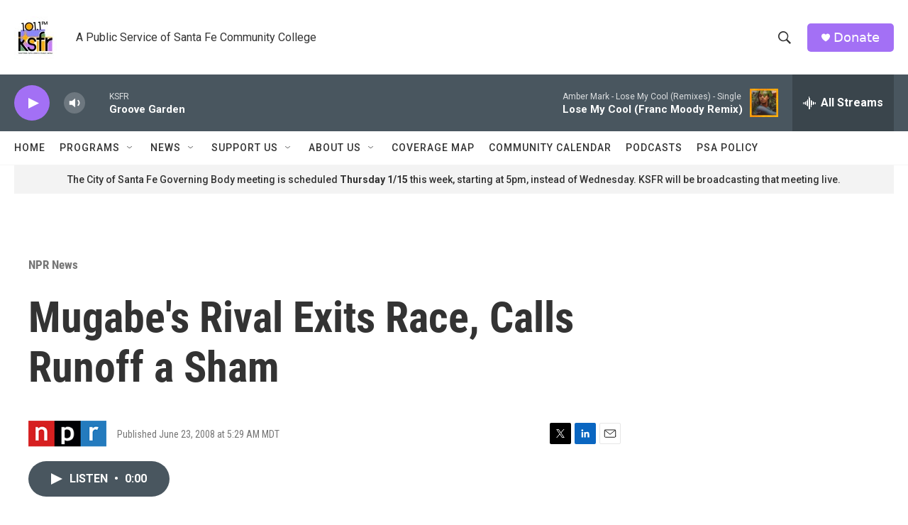

--- FILE ---
content_type: text/html; charset=utf-8
request_url: https://www.google.com/recaptcha/api2/aframe
body_size: 267
content:
<!DOCTYPE HTML><html><head><meta http-equiv="content-type" content="text/html; charset=UTF-8"></head><body><script nonce="oNtkqPnM0ybNZG2EJ8OfoA">/** Anti-fraud and anti-abuse applications only. See google.com/recaptcha */ try{var clients={'sodar':'https://pagead2.googlesyndication.com/pagead/sodar?'};window.addEventListener("message",function(a){try{if(a.source===window.parent){var b=JSON.parse(a.data);var c=clients[b['id']];if(c){var d=document.createElement('img');d.src=c+b['params']+'&rc='+(localStorage.getItem("rc::a")?sessionStorage.getItem("rc::b"):"");window.document.body.appendChild(d);sessionStorage.setItem("rc::e",parseInt(sessionStorage.getItem("rc::e")||0)+1);localStorage.setItem("rc::h",'1768425661091');}}}catch(b){}});window.parent.postMessage("_grecaptcha_ready", "*");}catch(b){}</script></body></html>